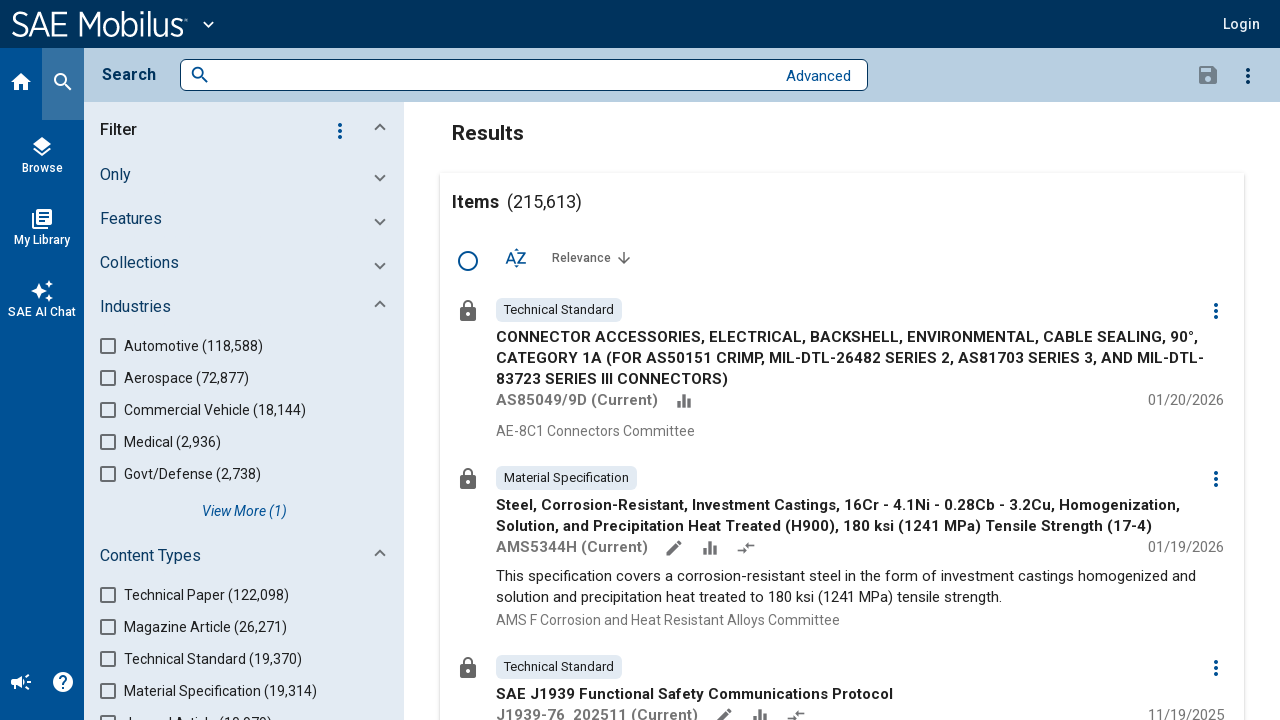

--- FILE ---
content_type: application/x-javascript
request_url: https://cdn-ukwest.onetrust.com/consent/018f1ff3-e30b-7e4c-8abc-2584bf3caa30/018f1ff3-e30b-7e4c-8abc-2584bf3caa30.json
body_size: 1870
content:
{"CookieSPAEnabled":true,"CookieSameSiteNoneEnabled":false,"CookieV2CSPEnabled":false,"MultiVariantTestingEnabled":false,"UseV2":true,"MobileSDK":false,"SkipGeolocation":false,"ScriptType":"PRODUCTION","Version":"202404.1.0","OptanonDataJSON":"018f1ff3-e30b-7e4c-8abc-2584bf3caa30","GeolocationUrl":"https://geolocation.onetrust.com/cookieconsentpub/v1/geo/location","BulkDomainCheckUrl":"https://cookies-data.onetrust.io/bannersdk/v1/domaingroupcheck","RuleSet":[{"Id":"c865fcd7-8969-4953-a7e8-1f35843d845b","Name":"US Only ","Countries":[],"States":{"us":["la","nc","ga","mo","ct","mi","or","sd","id","wa","wy","ms","al","wv","ia","il","de","ks","ri","nj","hi","nh","nm","mn","ky","md","va","pa","me","tn","ne","co","ar","ut","mt","tx","dc","oh","az","vt","fl","ok","in","ny","wi","sc","ak","nv","nd","ma"]},"LanguageSwitcherPlaceholder":{"default":"en-US"},"BannerPushesDown":false,"Default":false,"Global":false,"Type":"GENERIC","UseGoogleVendors":false,"VariantEnabled":false,"TestEndTime":null,"Variants":[],"TemplateName":"Generic Template","Conditions":[],"GCEnable":false,"IsGPPEnabled":false,"EnableJWTAuthForKnownUsers":false},{"Id":"1b8e7dd8-398a-4410-867f-1c7d744d9c7a","Name":"Global","Countries":["pr","ps","hm","hn","pw","py","ye","ht","qa","ad","im","af","ag","io","iq","ai","al","am","ao","aq","as","zm","aw","az","je","zw","ba","bb","rs","jm","bf","rw","jo","bh","bi","bj","bl","bm","bn","bo","sb","bq","sc","bs","sd","bt","bv","bw","sh","sj","by","bz","sl","sn","kg","so","kh","ki","sr","cc","ss","cd","st","km","cf","sv","kn","cg","sx","kp","sy","ci","sz","ck","cm","kw","ky","kz","cr","tc","td","tf","cu","cv","tg","cw","la","cx","lb","tj","tk","lc","tl","tm","tn","to","tt","tv","dj","tz","lr","ls","dm","do","ly","ug","ma","dz","md","um","me","mg","mh","mk","us","ml","mm","mn","mo","mp","eh","uy","uz","mr","ms","mu","mv","mw","va","mz","vc","er","ve","vg","na","vi","nc","ne","nf","ni","vu","np","nr","fj","fk","fm","nu","fo","wf","ga","ws","gd","ge","om","gg","gh","gi","gl","gm","gn","gq","gs","gt","gu","gw","pa","gy","xk","pf","pg","ph","pm","pn"],"States":{},"LanguageSwitcherPlaceholder":{"default":"en-US"},"BannerPushesDown":false,"Default":true,"Global":true,"Type":"GENERIC","UseGoogleVendors":false,"VariantEnabled":false,"TestEndTime":null,"Variants":[],"TemplateName":"Generic Template","Conditions":[],"GCEnable":true,"IsGPPEnabled":false,"EnableJWTAuthForKnownUsers":false},{"Id":"79014476-d761-49a6-8f65-ae94cc092b48","Name":"Ukrainian Language Default","Countries":["ua"],"States":{},"LanguageSwitcherPlaceholder":{"default":"uk"},"BannerPushesDown":false,"Default":false,"Global":false,"Type":"GENERIC","UseGoogleVendors":false,"VariantEnabled":false,"TestEndTime":null,"Variants":[],"TemplateName":"Ukraine Generic","Conditions":[],"GCEnable":false,"IsGPPEnabled":false,"EnableJWTAuthForKnownUsers":false},{"Id":"9622fc5d-a78c-4368-a8a8-d1d1a3c5d92f","Name":"Top 60 - 35 Access Only Countries","Countries":["bd","ru","tw","hk","jp","nz","sa","sg","ke","id","ec","ca","eg","il","ae","in","ch","za","kr","cl","ir","mx","cn","co","et","ar","au","th","pe","vn","ng","pk","tr","nl","lk"],"States":{},"LanguageSwitcherPlaceholder":{"default":"en-US"},"BannerPushesDown":false,"Default":false,"Global":false,"Type":"GENERIC","UseGoogleVendors":false,"VariantEnabled":false,"TestEndTime":null,"Variants":[],"TemplateName":"Generic Template","Conditions":[],"GCEnable":false,"IsGPPEnabled":false,"EnableJWTAuthForKnownUsers":false},{"Id":"fd3ac103-bc41-4fb9-9a8e-a48068e2c607","Name":"Brazil Only ","Countries":["br"],"States":{},"LanguageSwitcherPlaceholder":{"default":"pt"},"BannerPushesDown":false,"Default":false,"Global":false,"Type":"LGPD","UseGoogleVendors":false,"VariantEnabled":false,"TestEndTime":null,"Variants":[],"TemplateName":"LGPD Template (Brazil) - Test","Conditions":[],"GCEnable":true,"IsGPPEnabled":false,"EnableJWTAuthForKnownUsers":false},{"Id":"00aadf8a-44c4-4bbf-80da-893f8cb3f22d","Name":"California Only Test","Countries":[],"States":{"us":["ca"]},"LanguageSwitcherPlaceholder":{"default":"en-US"},"BannerPushesDown":false,"Default":false,"Global":false,"Type":"CCPA","UseGoogleVendors":false,"VariantEnabled":false,"TestEndTime":null,"Variants":[],"TemplateName":"CCPA Custom Template","Conditions":[],"GCEnable":false,"IsGPPEnabled":false,"EnableJWTAuthForKnownUsers":false},{"Id":"e3726f45-75ff-4dd6-837c-fcdb478d2c7b","Name":"Malaysia Language Default ","Countries":["my"],"States":{},"LanguageSwitcherPlaceholder":{"default":"ms","uk":"uk"},"BannerPushesDown":false,"Default":false,"Global":false,"Type":"GENERIC","UseGoogleVendors":false,"VariantEnabled":false,"TestEndTime":null,"Variants":[],"TemplateName":"Malaysia Generic","Conditions":[],"GCEnable":false,"IsGPPEnabled":false,"EnableJWTAuthForKnownUsers":false},{"Id":"eaf9e916-744c-4446-8d30-ffa9557b99d6","Name":"EU Only ","Countries":["de","no","be","fi","pt","bg","dk","lt","lu","hr","lv","fr","hu","se","mc","si","sk","mf","sm","gb","yt","ie","gf","ee","mq","mt","gp","is","gr","it","es","at","re","cy","cz","ax","pl","li","ro"],"States":{},"LanguageSwitcherPlaceholder":{"default":"en-US","en":"en"},"BannerPushesDown":false,"Default":false,"Global":false,"Type":"GDPR","UseGoogleVendors":false,"VariantEnabled":false,"TestEndTime":null,"Variants":[],"TemplateName":"GDPR Custom Template","Conditions":[],"GCEnable":true,"IsGPPEnabled":false,"EnableJWTAuthForKnownUsers":false}],"IabData":{"cookieVersion":"1","createdTime":"2024-06-17T14:21:18.176511412","updatedTime":"2024-06-17T14:21:18.176518235","cmpId":"28","cmpVersion":"1","consentScreen":"1","consentLanguage":null,"vendorListVersion":0,"maxVendorId":0,"encodingType":"0","globalVendorListUrl":"https://cdn-ukwest.onetrust.com/vendorlist/iabData.json"},"IabV2Data":{"cookieVersion":"1","createdTime":"2024-06-17T14:21:18.181468361","updatedTime":"2024-06-17T14:21:18.181470956","cmpId":"28","cmpVersion":"1","consentScreen":"1","consentLanguage":null,"vendorListVersion":0,"maxVendorId":0,"encodingType":"0","globalVendorListUrl":"https://cdn-ukwest.onetrust.com/vendorlist/iab2Data.json"},"Iab2V2Data":{"cookieVersion":"1","createdTime":"2024-06-17T14:21:18.186247949","updatedTime":"2024-06-17T14:21:18.186249733","cmpId":"28","cmpVersion":"1","consentScreen":"1","consentLanguage":null,"vendorListVersion":0,"maxVendorId":0,"encodingType":"0","globalVendorListUrl":"https://cdn-ukwest.onetrust.com/vendorlist/iab2V2Data.json"},"GoogleData":{"vendorListVersion":1,"googleVendorListUrl":"https://cdn-ukwest.onetrust.com/vendorlist/googleData.json"},"ScriptDynamicLoadEnabled":false,"TenantFeatures":{"CookieV2BannerFocus":true,"CookieV2RejectAll":true,"CookieV2GPC":true,"CookieV2GeolocationJsonApi":true,"CookieV2TCF21":true,"CookieV2BannerLogo":true,"ConsentStoreConsentStrings":true,"CookieV2AssignTemplateRule":true,"MobileAuthenticatedConsents":true,"CookieV2GCMDMA":true,"CookieV2RemoveSettingsIcon":true,"CookieV2GeneralVendors":true,"CookieV2GPP":true},"IsSuppressBanner":false,"IsSuppressPC":false,"PublisherCC":"UK","Domain":"saemobilus.sae.org","TenantGuid":"8d9d4660-b05c-4591-8e9c-807b190c4bd4","EnvId":"app-uk-prod","RemoteActionsEnabled":false,"GeoRuleGroupName":"New Global 2021","GATrackToggle":false,"GATrackAssignedCategory":"","WebFormIntegrationEnabled":false,"WebFormSrcUrl":"","WebFormWorkerUrl":"","GppData":{"cmpId":"28"},"AuthenticatedConsent":false}